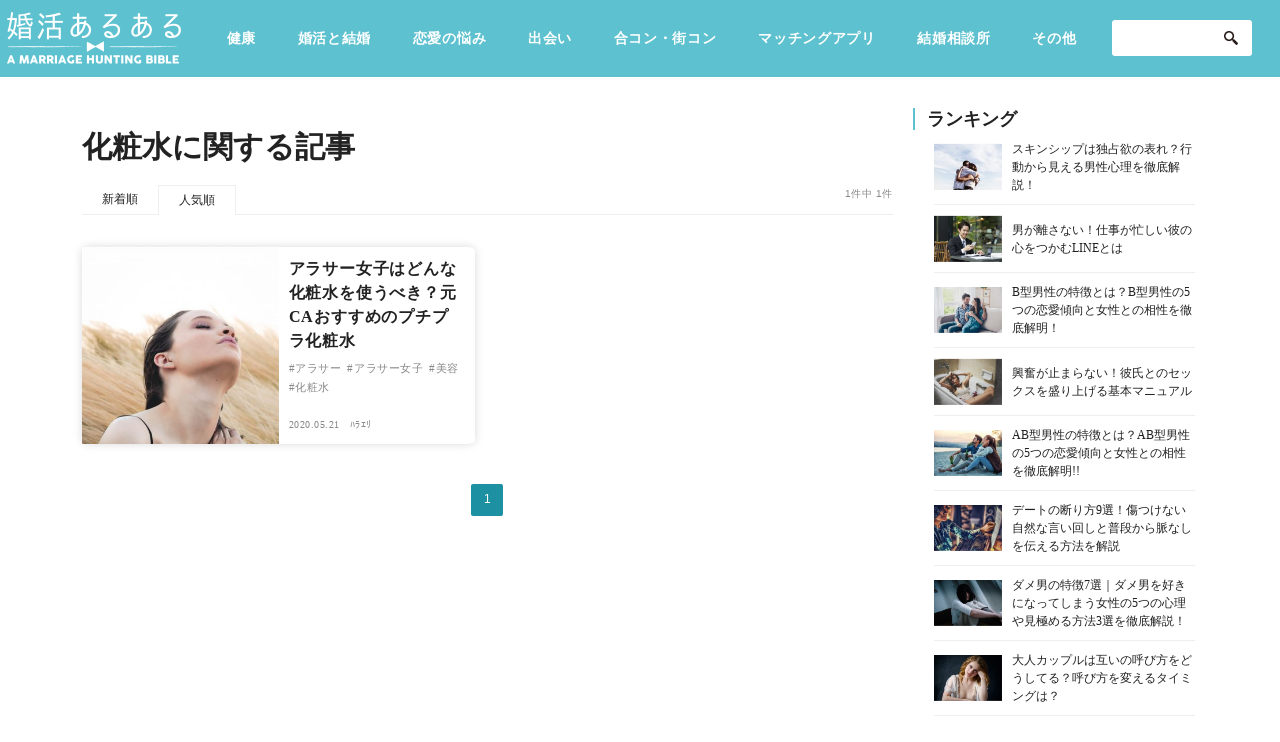

--- FILE ---
content_type: text/html; charset=UTF-8
request_url: https://www.p-a.jp/renaru/tag/%E5%8C%96%E7%B2%A7%E6%B0%B4/?popular=sort
body_size: 61486
content:
<!DOCTYPE html>
<html dir="ltr" lang="ja"
	prefix="og: https://ogp.me/ns#" >

<head prefix="og: http://ogp.me/ns# fb: http://ogp.me/ns/fb# article: http://ogp.me/ns/article#">
<!-- adsense用 -->
<!-- ヘッダー用_<head>のすぐ下に設置してください -->
<script async src="https://securepubads.g.doubleclick.net/tag/js/gpt.js"></script>
<script>
  window.googletag = window.googletag || {cmd: []};
  googletag.cmd.push(function() {
    googletag.defineSlot('/9176203,22597248816/1776896', [[300, 250], [336, 280]], 'div-gpt-ad-1643692357466-0').defineSizeMapping(googletag.sizeMapping().addSize([360, 0], [336, 280]).addSize([320, 0], [300, 250]).build()).addService(googletag.pubads());
    googletag.defineSlot('/9176203,22597248816/1776897', [[300, 250], [336, 280]], 'div-gpt-ad-1643692460467-0').addService(googletag.pubads());
    googletag.defineSlot('/9176203,22597248816/1776898', [[336, 280], [300, 250]], 'div-gpt-ad-1643692567268-0').addService(googletag.pubads());
    googletag.defineSlot('/9176203,22597248816/1680566', [[300, 250], [336, 280]], 'div-gpt-ad-1577151076863-0').defineSizeMapping(googletag.sizeMapping().addSize([360, 0], [336, 280]).addSize([320, 0], [300, 250]).build()).addService(googletag.pubads());
    googletag.defineSlot('/9176203,22597248816/1680564', [[336, 280], [300, 250]], 'div-gpt-ad-1577151042742-0').defineSizeMapping(googletag.sizeMapping().addSize([360, 0], [336, 280]).addSize([320, 0], [300, 250]).build()).addService(googletag.pubads());
    googletag.defineSlot('/9176203,22597248816/1680574', [[1, 1], 'fluid'], 'div-gpt-ad-1577151250161-0').addService(googletag.pubads());
    googletag.defineSlot('/9176203,22597248816/1680573', ['fluid', [1, 1]], 'div-gpt-ad-1577151219720-0').addService(googletag.pubads());
    googletag.defineSlot('/9176203,22597248816/1680572', [[1, 1], 'fluid'], 'div-gpt-ad-1577151190027-0').addService(googletag.pubads());
    googletag.defineSlot('/9176203,22597248816/1680575', [[1, 1], 'fluid'], 'div-gpt-ad-1577151285259-0').addService(googletag.pubads());
    googletag.defineSlot('/9176203,22597248816/1680725', [[336, 280], [300, 250]], 'div-gpt-ad-1577152182017-0').addService(googletag.pubads());
    googletag.defineSlot('/9176203,22597248816/1680726', [[300, 250], [336, 280]], 'div-gpt-ad-1577152218872-0').addService(googletag.pubads());
    googletag.defineSlot('/9176203,22597248816/1680724', [728, 90], 'div-gpt-ad-1577152145918-0').addService(googletag.pubads());
    googletag.defineSlot('/9176203,22597248816/1680731', [[1, 1], 'fluid'], 'div-gpt-ad-1577152386275-0').addService(googletag.pubads());
    googletag.defineSlot('/9176203,22597248816/1680733', [[1, 1], 'fluid'], 'div-gpt-ad-1577152450952-0').addService(googletag.pubads());
    googletag.defineSlot('/9176203,22597248816/1680734', [[1, 1], 'fluid'], 'div-gpt-ad-1577152484199-0').addService(googletag.pubads());
    googletag.defineSlot('/9176203,22597248816/1680732', [[1, 1], 'fluid'], 'div-gpt-ad-1577152420000-0').addService(googletag.pubads());
    googletag.pubads().enableSingleRequest();
    googletag.pubads().collapseEmptyDivs(); //空のdivを閉じる
    googletag.enableServices();
  });
</script>
<!-- adsenseここまで -->
  <meta charset="UTF-8" />
  <meta http-equiv="X-UA-Compatible" content="IE=edge,chrome=1">
  <meta name="viewport" content="width=device-width, initial-scale=1.0, minimum-scale=1.0">

                <meta name="robots" content="noindex">
      
  

  <link rel="profile" href="http://gmpg.org/xfn/11" />
  <link rel="shortcut icon" href="https://www.renaru.jp/wp-content/themes/customize/assets/img/common/fav.png" />
  <link rel="apple-touch-icon" size="152x152" href="https://www.renaru.jp/wp-content/themes/customize/assets/img/common/webclip.png">
  <link rel="stylesheet" type="text/css" media="all" href="https://www.renaru.jp/wp-content/themes/customize/style.css" />

      <link rel="stylesheet" type="text/css" media="all" href="https://www.renaru.jp/wp-content/themes/customize/css/sidebar.css" />
      <link rel="stylesheet" href="https://www.renaru.jp/wp-content/themes/customize/assets/css/app.css">

  <script type="text/javascript">
    (function() {
      var tagjs = document.createElement("script");
      var s = document.getElementsByTagName("script")[0];
      tagjs.async = true;
      tagjs.src = "//s.yjtag.jp/tag.js#site=vAUiSFm";
      s.parentNode.insertBefore(tagjs, s);
    }());
  </script>
  <noscript>
    <iframe src="//b.yjtag.jp/iframe?c=vAUiSFm" width="1" height="1" frameborder="0" scrolling="no" marginheight="0" marginwidth="0"></iframe>
  </noscript>

  <!-- Google Tag Manager -->
  <script>
    (function(w, d, s, l, i) {
      w[l] = w[l] || [];
      w[l].push({
        'gtm.start': new Date().getTime(),
        event: 'gtm.js'
      });
      var f = d.getElementsByTagName(s)[0],
        j = d.createElement(s),
        dl = l != 'dataLayer' ? '&l=' + l : '';
      j.async = true;
      j.src =
        'https://www.googletagmanager.com/gtm.js?id=' + i + dl;
      f.parentNode.insertBefore(j, f);
    })(window, document, 'script', 'dataLayer', 'GTM-MZMQXWX');
  </script>
  <!-- End Google Tag Manager -->

  
		<!-- All in One SEO 4.2.6.1 - aioseo.com -->
		<title>化粧水 - 婚活あるある</title>
		<meta name="robots" content="max-image-preview:large" />
		<link rel="canonical" href="https://www.p-a.jp/renaru/tag/%E5%8C%96%E7%B2%A7%E6%B0%B4/" />
		<meta name="generator" content="All in One SEO (AIOSEO) 4.2.6.1 " />
		<script type="application/ld+json" class="aioseo-schema">
			{"@context":"https:\/\/schema.org","@graph":[{"@type":"BreadcrumbList","@id":"https:\/\/www.p-a.jp\/renaru\/tag\/%E5%8C%96%E7%B2%A7%E6%B0%B4\/#breadcrumblist","itemListElement":[{"@type":"ListItem","@id":"https:\/\/www.p-a.jp\/renaru\/#listItem","position":1,"item":{"@type":"WebPage","@id":"https:\/\/www.p-a.jp\/renaru\/","name":"\u30db\u30fc\u30e0","description":"\u7406\u60f3\u306e\u7d50\u5a5a\u306b\u5f79\u7acb\u3064\u60c5\u5831\u3092\u304a\u5c4a\u3051\u3059\u308b\u604b\u611b\u30fb\u7d50\u5a5a\u30e1\u30c7\u30a3\u30a2","url":"https:\/\/www.p-a.jp\/renaru\/"},"nextItem":"https:\/\/www.p-a.jp\/renaru\/tag\/%e5%8c%96%e7%b2%a7%e6%b0%b4\/#listItem"},{"@type":"ListItem","@id":"https:\/\/www.p-a.jp\/renaru\/tag\/%e5%8c%96%e7%b2%a7%e6%b0%b4\/#listItem","position":2,"item":{"@type":"WebPage","@id":"https:\/\/www.p-a.jp\/renaru\/tag\/%e5%8c%96%e7%b2%a7%e6%b0%b4\/","name":"\u5316\u7ca7\u6c34","url":"https:\/\/www.p-a.jp\/renaru\/tag\/%e5%8c%96%e7%b2%a7%e6%b0%b4\/"},"previousItem":"https:\/\/www.p-a.jp\/renaru\/#listItem"}]},{"@type":"CollectionPage","@id":"https:\/\/www.p-a.jp\/renaru\/tag\/%E5%8C%96%E7%B2%A7%E6%B0%B4\/#collectionpage","url":"https:\/\/www.p-a.jp\/renaru\/tag\/%E5%8C%96%E7%B2%A7%E6%B0%B4\/","name":"\u5316\u7ca7\u6c34 - \u5a5a\u6d3b\u3042\u308b\u3042\u308b","inLanguage":"ja","isPartOf":{"@id":"https:\/\/www.p-a.jp\/renaru\/#website"},"breadcrumb":{"@id":"https:\/\/www.p-a.jp\/renaru\/tag\/%E5%8C%96%E7%B2%A7%E6%B0%B4\/#breadcrumblist"}},{"@type":"Organization","@id":"https:\/\/www.p-a.jp\/renaru\/#organization","name":"\u5a5a\u6d3b\u3042\u308b\u3042\u308b","url":"https:\/\/www.p-a.jp\/renaru\/"},{"@type":"WebSite","@id":"https:\/\/www.p-a.jp\/renaru\/#website","url":"https:\/\/www.p-a.jp\/renaru\/","name":"\u5a5a\u6d3b\u3042\u308b\u3042\u308b","description":"\u7406\u60f3\u306e\u7d50\u5a5a\u306b\u5f79\u7acb\u3064\u60c5\u5831\u3092\u304a\u5c4a\u3051\u3059\u308b\u604b\u611b\u30fb\u7d50\u5a5a\u30e1\u30c7\u30a3\u30a2","inLanguage":"ja","publisher":{"@id":"https:\/\/www.p-a.jp\/renaru\/#organization"}}]}
		</script>
		<!-- All in One SEO -->

<link rel='dns-prefetch' href='//www.renaru.jp' />
<link rel="alternate" type="application/rss+xml" title="婚活あるある &raquo; 化粧水 タグのフィード" href="https://www.p-a.jp/renaru/tag/%e5%8c%96%e7%b2%a7%e6%b0%b4/feed/" />
<link rel='stylesheet' id='wp-block-library-css' href='https://www.renaru.jp/wp-includes/css/dist/block-library/style.min.css?ver=6.1.9' type='text/css' media='all' />
<link rel='stylesheet' id='classic-theme-styles-css' href='https://www.renaru.jp/wp-includes/css/classic-themes.min.css?ver=1' type='text/css' media='all' />
<style id='global-styles-inline-css' type='text/css'>
body{--wp--preset--color--black: #000000;--wp--preset--color--cyan-bluish-gray: #abb8c3;--wp--preset--color--white: #ffffff;--wp--preset--color--pale-pink: #f78da7;--wp--preset--color--vivid-red: #cf2e2e;--wp--preset--color--luminous-vivid-orange: #ff6900;--wp--preset--color--luminous-vivid-amber: #fcb900;--wp--preset--color--light-green-cyan: #7bdcb5;--wp--preset--color--vivid-green-cyan: #00d084;--wp--preset--color--pale-cyan-blue: #8ed1fc;--wp--preset--color--vivid-cyan-blue: #0693e3;--wp--preset--color--vivid-purple: #9b51e0;--wp--preset--gradient--vivid-cyan-blue-to-vivid-purple: linear-gradient(135deg,rgba(6,147,227,1) 0%,rgb(155,81,224) 100%);--wp--preset--gradient--light-green-cyan-to-vivid-green-cyan: linear-gradient(135deg,rgb(122,220,180) 0%,rgb(0,208,130) 100%);--wp--preset--gradient--luminous-vivid-amber-to-luminous-vivid-orange: linear-gradient(135deg,rgba(252,185,0,1) 0%,rgba(255,105,0,1) 100%);--wp--preset--gradient--luminous-vivid-orange-to-vivid-red: linear-gradient(135deg,rgba(255,105,0,1) 0%,rgb(207,46,46) 100%);--wp--preset--gradient--very-light-gray-to-cyan-bluish-gray: linear-gradient(135deg,rgb(238,238,238) 0%,rgb(169,184,195) 100%);--wp--preset--gradient--cool-to-warm-spectrum: linear-gradient(135deg,rgb(74,234,220) 0%,rgb(151,120,209) 20%,rgb(207,42,186) 40%,rgb(238,44,130) 60%,rgb(251,105,98) 80%,rgb(254,248,76) 100%);--wp--preset--gradient--blush-light-purple: linear-gradient(135deg,rgb(255,206,236) 0%,rgb(152,150,240) 100%);--wp--preset--gradient--blush-bordeaux: linear-gradient(135deg,rgb(254,205,165) 0%,rgb(254,45,45) 50%,rgb(107,0,62) 100%);--wp--preset--gradient--luminous-dusk: linear-gradient(135deg,rgb(255,203,112) 0%,rgb(199,81,192) 50%,rgb(65,88,208) 100%);--wp--preset--gradient--pale-ocean: linear-gradient(135deg,rgb(255,245,203) 0%,rgb(182,227,212) 50%,rgb(51,167,181) 100%);--wp--preset--gradient--electric-grass: linear-gradient(135deg,rgb(202,248,128) 0%,rgb(113,206,126) 100%);--wp--preset--gradient--midnight: linear-gradient(135deg,rgb(2,3,129) 0%,rgb(40,116,252) 100%);--wp--preset--duotone--dark-grayscale: url('#wp-duotone-dark-grayscale');--wp--preset--duotone--grayscale: url('#wp-duotone-grayscale');--wp--preset--duotone--purple-yellow: url('#wp-duotone-purple-yellow');--wp--preset--duotone--blue-red: url('#wp-duotone-blue-red');--wp--preset--duotone--midnight: url('#wp-duotone-midnight');--wp--preset--duotone--magenta-yellow: url('#wp-duotone-magenta-yellow');--wp--preset--duotone--purple-green: url('#wp-duotone-purple-green');--wp--preset--duotone--blue-orange: url('#wp-duotone-blue-orange');--wp--preset--font-size--small: 13px;--wp--preset--font-size--medium: 20px;--wp--preset--font-size--large: 36px;--wp--preset--font-size--x-large: 42px;--wp--preset--spacing--20: 0.44rem;--wp--preset--spacing--30: 0.67rem;--wp--preset--spacing--40: 1rem;--wp--preset--spacing--50: 1.5rem;--wp--preset--spacing--60: 2.25rem;--wp--preset--spacing--70: 3.38rem;--wp--preset--spacing--80: 5.06rem;}:where(.is-layout-flex){gap: 0.5em;}body .is-layout-flow > .alignleft{float: left;margin-inline-start: 0;margin-inline-end: 2em;}body .is-layout-flow > .alignright{float: right;margin-inline-start: 2em;margin-inline-end: 0;}body .is-layout-flow > .aligncenter{margin-left: auto !important;margin-right: auto !important;}body .is-layout-constrained > .alignleft{float: left;margin-inline-start: 0;margin-inline-end: 2em;}body .is-layout-constrained > .alignright{float: right;margin-inline-start: 2em;margin-inline-end: 0;}body .is-layout-constrained > .aligncenter{margin-left: auto !important;margin-right: auto !important;}body .is-layout-constrained > :where(:not(.alignleft):not(.alignright):not(.alignfull)){max-width: var(--wp--style--global--content-size);margin-left: auto !important;margin-right: auto !important;}body .is-layout-constrained > .alignwide{max-width: var(--wp--style--global--wide-size);}body .is-layout-flex{display: flex;}body .is-layout-flex{flex-wrap: wrap;align-items: center;}body .is-layout-flex > *{margin: 0;}:where(.wp-block-columns.is-layout-flex){gap: 2em;}.has-black-color{color: var(--wp--preset--color--black) !important;}.has-cyan-bluish-gray-color{color: var(--wp--preset--color--cyan-bluish-gray) !important;}.has-white-color{color: var(--wp--preset--color--white) !important;}.has-pale-pink-color{color: var(--wp--preset--color--pale-pink) !important;}.has-vivid-red-color{color: var(--wp--preset--color--vivid-red) !important;}.has-luminous-vivid-orange-color{color: var(--wp--preset--color--luminous-vivid-orange) !important;}.has-luminous-vivid-amber-color{color: var(--wp--preset--color--luminous-vivid-amber) !important;}.has-light-green-cyan-color{color: var(--wp--preset--color--light-green-cyan) !important;}.has-vivid-green-cyan-color{color: var(--wp--preset--color--vivid-green-cyan) !important;}.has-pale-cyan-blue-color{color: var(--wp--preset--color--pale-cyan-blue) !important;}.has-vivid-cyan-blue-color{color: var(--wp--preset--color--vivid-cyan-blue) !important;}.has-vivid-purple-color{color: var(--wp--preset--color--vivid-purple) !important;}.has-black-background-color{background-color: var(--wp--preset--color--black) !important;}.has-cyan-bluish-gray-background-color{background-color: var(--wp--preset--color--cyan-bluish-gray) !important;}.has-white-background-color{background-color: var(--wp--preset--color--white) !important;}.has-pale-pink-background-color{background-color: var(--wp--preset--color--pale-pink) !important;}.has-vivid-red-background-color{background-color: var(--wp--preset--color--vivid-red) !important;}.has-luminous-vivid-orange-background-color{background-color: var(--wp--preset--color--luminous-vivid-orange) !important;}.has-luminous-vivid-amber-background-color{background-color: var(--wp--preset--color--luminous-vivid-amber) !important;}.has-light-green-cyan-background-color{background-color: var(--wp--preset--color--light-green-cyan) !important;}.has-vivid-green-cyan-background-color{background-color: var(--wp--preset--color--vivid-green-cyan) !important;}.has-pale-cyan-blue-background-color{background-color: var(--wp--preset--color--pale-cyan-blue) !important;}.has-vivid-cyan-blue-background-color{background-color: var(--wp--preset--color--vivid-cyan-blue) !important;}.has-vivid-purple-background-color{background-color: var(--wp--preset--color--vivid-purple) !important;}.has-black-border-color{border-color: var(--wp--preset--color--black) !important;}.has-cyan-bluish-gray-border-color{border-color: var(--wp--preset--color--cyan-bluish-gray) !important;}.has-white-border-color{border-color: var(--wp--preset--color--white) !important;}.has-pale-pink-border-color{border-color: var(--wp--preset--color--pale-pink) !important;}.has-vivid-red-border-color{border-color: var(--wp--preset--color--vivid-red) !important;}.has-luminous-vivid-orange-border-color{border-color: var(--wp--preset--color--luminous-vivid-orange) !important;}.has-luminous-vivid-amber-border-color{border-color: var(--wp--preset--color--luminous-vivid-amber) !important;}.has-light-green-cyan-border-color{border-color: var(--wp--preset--color--light-green-cyan) !important;}.has-vivid-green-cyan-border-color{border-color: var(--wp--preset--color--vivid-green-cyan) !important;}.has-pale-cyan-blue-border-color{border-color: var(--wp--preset--color--pale-cyan-blue) !important;}.has-vivid-cyan-blue-border-color{border-color: var(--wp--preset--color--vivid-cyan-blue) !important;}.has-vivid-purple-border-color{border-color: var(--wp--preset--color--vivid-purple) !important;}.has-vivid-cyan-blue-to-vivid-purple-gradient-background{background: var(--wp--preset--gradient--vivid-cyan-blue-to-vivid-purple) !important;}.has-light-green-cyan-to-vivid-green-cyan-gradient-background{background: var(--wp--preset--gradient--light-green-cyan-to-vivid-green-cyan) !important;}.has-luminous-vivid-amber-to-luminous-vivid-orange-gradient-background{background: var(--wp--preset--gradient--luminous-vivid-amber-to-luminous-vivid-orange) !important;}.has-luminous-vivid-orange-to-vivid-red-gradient-background{background: var(--wp--preset--gradient--luminous-vivid-orange-to-vivid-red) !important;}.has-very-light-gray-to-cyan-bluish-gray-gradient-background{background: var(--wp--preset--gradient--very-light-gray-to-cyan-bluish-gray) !important;}.has-cool-to-warm-spectrum-gradient-background{background: var(--wp--preset--gradient--cool-to-warm-spectrum) !important;}.has-blush-light-purple-gradient-background{background: var(--wp--preset--gradient--blush-light-purple) !important;}.has-blush-bordeaux-gradient-background{background: var(--wp--preset--gradient--blush-bordeaux) !important;}.has-luminous-dusk-gradient-background{background: var(--wp--preset--gradient--luminous-dusk) !important;}.has-pale-ocean-gradient-background{background: var(--wp--preset--gradient--pale-ocean) !important;}.has-electric-grass-gradient-background{background: var(--wp--preset--gradient--electric-grass) !important;}.has-midnight-gradient-background{background: var(--wp--preset--gradient--midnight) !important;}.has-small-font-size{font-size: var(--wp--preset--font-size--small) !important;}.has-medium-font-size{font-size: var(--wp--preset--font-size--medium) !important;}.has-large-font-size{font-size: var(--wp--preset--font-size--large) !important;}.has-x-large-font-size{font-size: var(--wp--preset--font-size--x-large) !important;}
.wp-block-navigation a:where(:not(.wp-element-button)){color: inherit;}
:where(.wp-block-columns.is-layout-flex){gap: 2em;}
.wp-block-pullquote{font-size: 1.5em;line-height: 1.6;}
</style>
<link rel='stylesheet' id='wpt-twitter-feed-css' href='https://www.renaru.jp/wp-content/plugins/wp-to-twitter/css/twitter-feed.css?ver=6.1.9' type='text/css' media='all' />
<link rel='stylesheet' id='ez-icomoon-css' href='https://www.renaru.jp/wp-content/plugins/easy-table-of-contents/vendor/icomoon/style.min.css?ver=1.7' type='text/css' media='all' />
<link rel='stylesheet' id='ez-toc-css' href='https://www.renaru.jp/wp-content/plugins/easy-table-of-contents/assets/css/screen.min.css?ver=1.7' type='text/css' media='all' />
<style id='ez-toc-inline-css' type='text/css'>
div#ez-toc-container p.ez-toc-title {font-size: 120%;}div#ez-toc-container p.ez-toc-title {font-weight: 500;}div#ez-toc-container ul li {font-size: 16px;}div#ez-toc-container {width: 100%;}
</style>
<link rel='stylesheet' id='ligature-symbols-css' href='https://www.renaru.jp/wp-content/plugins/gianism/assets/compass/stylesheets/lsf.css?ver=2.11' type='text/css' media='all' />
<link rel='stylesheet' id='wp_gianism-css' href='https://www.renaru.jp/wp-content/plugins/gianism/assets/compass/stylesheets/gianism-style.css?ver=2.2.7' type='text/css' media='all' />
<link rel='stylesheet' id='bloom-style-css' href='https://www.renaru.jp/wp-content/themes/customize/style.css?ver=6.1.9' type='text/css' media='all' />
<link rel='stylesheet' id='bloom-slick-css' href='https://www.renaru.jp/wp-content/themes/customize/assets/lib/css/slick.min.css?ver=6.1.9' type='text/css' media='all' />
<link rel='stylesheet' id='wfsmart-css' href='https://www.renaru.jp/wp-content/plugins/wf-smart/wfsmart/fgsmart.css?ver4_0_0&#038;ver=6.1.9' type='text/css' media='all' />
<link rel='stylesheet' id='addtoany-css' href='https://www.renaru.jp/wp-content/plugins/add-to-any/addtoany.min.css?ver=1.15' type='text/css' media='all' />

<script>
if (document.location.protocol != "https:") {
    document.location = document.URL.replace(/^http:/i, "https:");
}
</script>
<script type='text/javascript' src='https://www.renaru.jp/wp-includes/js/jquery/jquery.min.js?ver=3.6.1' id='jquery-core-js'></script>
<script type='text/javascript' src='https://www.renaru.jp/wp-includes/js/jquery/jquery-migrate.min.js?ver=3.3.2' id='jquery-migrate-js'></script>
<script type='text/javascript' src='https://www.renaru.jp/wp-content/plugins/add-to-any/addtoany.min.js?ver=1.1' id='addtoany-js'></script>
<link rel="https://api.w.org/" href="https://www.p-a.jp/renaru/wp-json/" /><link rel="alternate" type="application/json" href="https://www.p-a.jp/renaru/wp-json/wp/v2/tags/802" /><link rel="EditURI" type="application/rsd+xml" title="RSD" href="https://www.renaru.jp/xmlrpc.php?rsd" />
<link rel="wlwmanifest" type="application/wlwmanifest+xml" href="https://www.renaru.jp/wp-includes/wlwmanifest.xml" />
<meta name="generator" content="WordPress 6.1.9" />

<script data-cfasync="false">
window.a2a_config=window.a2a_config||{};a2a_config.callbacks=[];a2a_config.overlays=[];a2a_config.templates={};a2a_localize = {
	Share: "共有",
	Save: "ブックマーク",
	Subscribe: "購読",
	Email: "メール",
	Bookmark: "ブックマーク",
	ShowAll: "すべて表示する",
	ShowLess: "小さく表示する",
	FindServices: "サービスを探す",
	FindAnyServiceToAddTo: "追加するサービスを今すぐ探す",
	PoweredBy: "Powered by",
	ShareViaEmail: "メールでシェアする",
	SubscribeViaEmail: "メールで購読する",
	BookmarkInYourBrowser: "ブラウザにブックマーク",
	BookmarkInstructions: "このページをブックマークするには、 Ctrl+D または \u2318+D を押下。",
	AddToYourFavorites: "お気に入りに追加",
	SendFromWebOrProgram: "任意のメールアドレスまたはメールプログラムから送信",
	EmailProgram: "メールプログラム",
	More: "詳細&#8230;",
	ThanksForSharing: "共有ありがとうございます !",
	ThanksForFollowing: "フォローありがとうございます !"
};

(function(d,s,a,b){a=d.createElement(s);b=d.getElementsByTagName(s)[0];a.async=1;a.src="https://static.addtoany.com/menu/page.js";b.parentNode.insertBefore(a,b);})(document,"script");
</script>
<noscript><style>.lazyload[data-src]{display:none !important;}</style></noscript><style>.lazyload{background-image:none !important;}.lazyload:before{background-image:none !important;}</style><!-- ## NXS/OG ## --><!-- ## NXSOGTAGS ## --><!-- ## NXS/OG ## -->
  
  <!-- Search Console Tag-->
  <meta name="google-site-verification" content="3rm-8xVugB9HoRh9k_wVtY5z-mCgyvV8lbt1jz8PhZY" />
</head>

<body class="archive tag tag-802">
<script data-cfasync="false" data-no-defer="1">var ewww_webp_supported=false;</script>
  <!-- Google Tag Manager (noscript) -->
  <noscript><iframe src="https://www.googletagmanager.com/ns.html?id=GTM-MZMQXWX" height="0" width="0" style="display:none;visibility:hidden"></iframe></noscript>
  <!-- End Google Tag Manager (noscript) -->
  <!-- facebook -->
  <script>
    window.fbAsyncInit = function() {
      FB.init({
        appId: '840294966098157',
        xfbml: true,
        version: 'v2.5'
      });
    };

    (function(d, s, id) {
      var js, fjs = d.getElementsByTagName(s)[0];
      if (d.getElementById(id)) {
        return;
      }
      js = d.createElement(s);
      js.id = id;
      js.src = "//connect.facebook.net/en_US/sdk.js";
      fjs.parentNode.insertBefore(js, fjs);
    }(document, 'script', 'facebook-jssdk'));
  </script>


        <div class="l-wrapper">
      
      <header class="l-header">
  <div class="l-header-inner">
    <div class="l-header-middle">
      <div class="c-header-logo">
        <a href="/renaru/">
          <img src="[data-uri]" alt="" data-src="https://www.renaru.jp/wp-content/themes/customize/assets/img/common/logo.png" decoding="async" class="lazyload"><noscript><img src="https://www.renaru.jp/wp-content/themes/customize/assets/img/common/logo.png" alt="" data-eio="l"></noscript>
        </a>
      </div>
      <!-- 大カテゴリのループ -->
      <ul class="c-header_categories__pc">
        <li class="c-header_categories-list"><a href="https://www.p-a.jp/renaru/%e5%81%a5%e5%ba%b7/">健康</a> </li> <li class="c-header_categories-list"><a href="https://www.p-a.jp/renaru/marriage/">婚活と結婚</a> </li> <li class="c-header_categories-list"><a href="https://www.p-a.jp/renaru/trouble/">恋愛の悩み</a> </li> <li class="c-header_categories-list"><a href="https://www.p-a.jp/renaru/meeting/">出会い</a> </li> <li class="c-header_categories-list"><a href="https://www.p-a.jp/renaru/party/">合コン・街コン</a> </li> <li class="c-header_categories-list"><a href="https://www.p-a.jp/renaru/matching/">マッチングアプリ</a> </li> <li class="c-header_categories-list"><a href="https://www.p-a.jp/renaru/kekkonsoudanjo/">結婚相談所</a> </li>         <li class="c-header_categories-list__other">
          <p class="c-header_categories-list">
            <a href="/renaru/other/">その他</a>
          </p>
          <div class="c-header_categories-otherWrap">
            <ul class="c-header_categories-other">
              <li class="c-header_categories-other__items"><a class="c-header_categories-other__links" href="https://www.p-a.jp/renaru/other/">その他</a> </li> <li class="c-header_categories-other__items"><a class="c-header_categories-other__links" href="https://www.p-a.jp/renaru/heartbeat/">ドキドキ</a> </li> <li class="c-header_categories-other__items"><a class="c-header_categories-other__links" href="https://www.p-a.jp/renaru/job/">仕事とキャリア</a> </li> <li class="c-header_categories-other__items"><a class="c-header_categories-other__links" href="https://www.p-a.jp/renaru/special/">特集</a> </li> <li class="c-header_categories-other__items"><a class="c-header_categories-other__links" href="https://www.p-a.jp/renaru/fortune/">占い・診断</a> </li> <li class="c-header_categories-other__items"><a class="c-header_categories-other__links" href="https://www.p-a.jp/renaru/beauty/">ファッション・美容</a> </li> <li class="c-header_categories-other__items"><a class="c-header_categories-other__links" href="https://www.p-a.jp/renaru/gourmet/">グルメ</a> </li> <li class="c-header_categories-other__items"><a class="c-header_categories-other__links" href="https://www.p-a.jp/renaru/hobby/">趣味・旅行</a> </li> <li class="c-header_categories-other__items"><a class="c-header_categories-other__links" href="https://www.p-a.jp/renaru/sex/">セックスライフ</a> </li> <li class="c-header_categories-other__items"><a class="c-header_categories-other__links" href="https://www.p-a.jp/renaru/stupid/">不倫・だめ男</a> </li> <li class="c-header_categories-other__items"><a class="c-header_categories-other__links" href="https://www.p-a.jp/renaru/impression/">感動</a> </li> <li class="c-header_categories-other__items"><a class="c-header_categories-other__links" href="https://www.p-a.jp/renaru/prescription/">心の処方箋</a> </li> <li class="c-header_categories-other__items"><a class="c-header_categories-other__links" href="https://www.p-a.jp/renaru/culture/">カルチャー・トレンド・芸能</a> </li>             </ul>
          </div>
        </li>
      </ul>
      <!-- 大カテゴリのループここまで -->
      <div class="c-header-search_formWrap__pc">
        <form role="search" method="get" id="searchform" class="c-header-search-form" action="https://www.p-a.jp/renaru/">
	<input class="c-header-search-field" type="text" value="" name="s" id="s" placeholder="" />
	<input class="c-header-search-submit" type="image" src="https://www.renaru.jp/wp-content/themes/customize/assets/img/common/ico_search.png" alt="送信" name="submit" />
</form>      </div>
      <div>
        <div class="c-header-left__sp">
          <div class="c-header-search_form__sp js-click-search_form">
            <img src="[data-uri]" alt="送信" data-src="https://www.renaru.jp/wp-content/themes/customize/assets/img/common/ico_search__sp.png" decoding="async" class="lazyload"><noscript><img src="https://www.renaru.jp/wp-content/themes/customize/assets/img/common/ico_search__sp.png" alt="送信" data-eio="l"></noscript>
          </div>
          <div class="c-header-ham js-click-hum">
            <span></span>
            <span></span>
            <span></span>
          </div>
        </div>
      </div>
    </div>
    <div class="c-header-search_formWrap__sp">
      <form role="search" method="get" id="searchform" class="c-header-search-form" action="https://www.p-a.jp/renaru/">
	<input class="c-header-search-field" type="text" value="" name="s" id="s" placeholder="" />
	<input class="c-header-search-submit" type="image" src="https://www.renaru.jp/wp-content/themes/customize/assets/img/common/ico_search.png" alt="送信" name="submit" />
</form>    </div>
    <!-- sp用 -->
    <ul class="c-header_categories__sp">
      <li class="c-header_categories-list"><a href="https://www.p-a.jp/renaru/%e5%81%a5%e5%ba%b7/">健康</a> </li> <li class="c-header_categories-list"><a href="https://www.p-a.jp/renaru/marriage/">婚活と結婚</a> </li> <li class="c-header_categories-list"><a href="https://www.p-a.jp/renaru/trouble/">恋愛の悩み</a> </li> <li class="c-header_categories-list"><a href="https://www.p-a.jp/renaru/meeting/">出会い</a> </li> <li class="c-header_categories-list"><a href="https://www.p-a.jp/renaru/party/">合コン・街コン</a> </li> <li class="c-header_categories-list"><a href="https://www.p-a.jp/renaru/matching/">マッチングアプリ</a> </li> <li class="c-header_categories-list"><a href="https://www.p-a.jp/renaru/kekkonsoudanjo/">結婚相談所</a> </li> <li class="c-header_categories-list"><a href="https://www.p-a.jp/renaru/experiences/">あるある</a> </li> <li class="c-header_categories-list"><a href="https://www.p-a.jp/renaru/other/">その他</a> </li> <li class="c-header_categories-list"><a href="https://www.p-a.jp/renaru/heartbeat/">ドキドキ</a> </li> <li class="c-header_categories-list"><a href="https://www.p-a.jp/renaru/job/">仕事とキャリア</a> </li> <li class="c-header_categories-list"><a href="https://www.p-a.jp/renaru/special/">特集</a> </li> <li class="c-header_categories-list"><a href="https://www.p-a.jp/renaru/fortune/">占い・診断</a> </li> <li class="c-header_categories-list"><a href="https://www.p-a.jp/renaru/beauty/">ファッション・美容</a> </li> <li class="c-header_categories-list"><a href="https://www.p-a.jp/renaru/gourmet/">グルメ</a> </li> <li class="c-header_categories-list"><a href="https://www.p-a.jp/renaru/hobby/">趣味・旅行</a> </li> <li class="c-header_categories-list"><a href="https://www.p-a.jp/renaru/sex/">セックスライフ</a> </li> <li class="c-header_categories-list"><a href="https://www.p-a.jp/renaru/stupid/">不倫・だめ男</a> </li> <li class="c-header_categories-list"><a href="https://www.p-a.jp/renaru/impression/">感動</a> </li> <li class="c-header_categories-list"><a href="https://www.p-a.jp/renaru/prescription/">心の処方箋</a> </li> <li class="c-header_categories-list"><a href="https://www.p-a.jp/renaru/culture/">カルチャー・トレンド・芸能</a> </li> <li class="c-header_categories-list"><a href="https://www.p-a.jp/renaru/surprise/">驚き</a> </li>     </ul>
    <!-- sp用ここまで -->
  </div>
</header>
<div class="l-global">
<div class="l-archive-wrap">
  <div class="l-archive-inner">
    <div class="l-feature-wrap">
      <div id="content" role="main">
        <h1 class="">化粧水に関する記事</h1>
        <div class="p-archive-sortBox">
    <a class="btn_sort" href="https://www.p-a.jp/renaru/tag/%E5%8C%96%E7%B2%A7%E6%B0%B4/">新着順</a>
  <span class="btn_sort">人気順</span>
    <p class="category-number">1件中 1件</p></div>


<ul class="category-list">
                <li id="post-15601" class="archivebox post-15601 post type-post status-publish format-standard has-post-thumbnail hentry category-beauty tag-286 tag-619 tag-649 tag-802">
      <div class="thumbnail left imgbox">
        <a href="https://www.p-a.jp/renaru/beauty/15601/"><img width="745" height="625" src="[data-uri]" class="attachment-large size-large wp-post-image lazyload" alt="" decoding="async" data-src="https://www.renaru.jp/wp-content/uploads/2020/05/william-randles-UQM35Q6ZXx8-unsplash-745x625.jpg" /><noscript><img width="745" height="625" src="https://www.renaru.jp/wp-content/uploads/2020/05/william-randles-UQM35Q6ZXx8-unsplash-745x625.jpg" class="attachment-large size-large wp-post-image" alt="" decoding="async" data-eio="l" /></noscript></a>
      </div>
      <div class="right">
        <h2 class="entry-title c-ttl-archive">
          <a class="pc-side-title" href="https://www.p-a.jp/renaru/beauty/15601/">
            アラサー女子はどんな化粧水を使うべき？元CAおすすめのプチプラ化粧水          </a>
          <a class="sp-side-title" href="https://www.p-a.jp/renaru/beauty/15601/">
            アラサー女子はどんな化粧水を使うべき？元CAおす…          </a>
        </h2>
        <p class="category_entry-link">
          <a href="https://www.p-a.jp/renaru/tag/%e3%82%a2%e3%83%a9%e3%82%b5%e3%83%bc/" rel="tag">アラサー</a><a href="https://www.p-a.jp/renaru/tag/%e3%82%a2%e3%83%a9%e3%82%b5%e3%83%bc%e5%a5%b3%e5%ad%90/" rel="tag">アラサー女子</a><a href="https://www.p-a.jp/renaru/tag/%e7%be%8e%e5%ae%b9/" rel="tag">美容</a><a href="https://www.p-a.jp/renaru/tag/%e5%8c%96%e7%b2%a7%e6%b0%b4/" rel="tag">化粧水</a>        </p>
        
        <div class="entry-meta">
          <span class="post-date">2020.05.21</span>
          <span class="post-author p-archive-author"><a href="https://www.p-a.jp/renaru/author/haraeri/" rel="author">ﾊﾗｴﾘ</a></span>
        </div><!-- .entry-meta -->
      </div>
    </li><!-- #post-## -->

  </ul>
  <div class="page-numbers-wrap">
  <div class='wp-pagenavi' role='navigation'>
<span aria-current='page' class='current'>1</span>
</div></div>
      </div><!-- #content -->
    </div><!-- #container -->
    <div class="l-sidebar-wrap">
  <ul class="l-sidebar-banner__list">
    <li class="l-sidebar-banner__item">
          </li>
    <li class="l-sidebar-banner__item">
          </li>
    <li class="l-sidebar-banner__item">
          </li>
    <li class="l-sidebar-banner__item">
          </li>
  </ul>
  <div class="l-sidebar-categoryWrap">
    <h2 class="l-sidebar-title">ランキング</h2>
    <div class="l-sidebar-inner">
          
<!-- WordPress Popular Posts Plugin v3.3.3 [PHP] [daily] [views] [custom] [PID] -->

<ul class="wpplist side-list picup-list">

          <li class="sideloop">
            <div class="thumbnail imgbox left l-sidebar-ranking__thumbnail">
              <a href="https://www.p-a.jp/renaru/trouble/24683/" title="スキンシップは独占欲の表れ？行動から見える男性心理を徹底解説！" target="_self"><img src="[data-uri]" width=235 height=160 title="スキンシップは独占欲の表れ？行動から見える男性心理を徹底解説！" alt="スキンシップは独占欲の表れ？行動から見える男性心理を徹底解説！" class="wpp-thumbnail wpp_cached_thumb wpp_featured lazyload" data-src="https://www.renaru.jp/wp-content/uploads/wordpress-popular-posts/24683-featured-235x160.jpeg" decoding="async" /><noscript><img src="https://www.renaru.jp/wp-content/uploads/wordpress-popular-posts/24683-featured-235x160.jpeg" width=235 height=160 title="スキンシップは独占欲の表れ？行動から見える男性心理を徹底解説！" alt="スキンシップは独占欲の表れ？行動から見える男性心理を徹底解説！" class="wpp-thumbnail wpp_cached_thumb wpp_featured" data-eio="l" /></noscript></a>
            </div>
            <div class="inner">
              <p class="side-title"><a href="https://www.p-a.jp/renaru/trouble/24683/" title="スキンシップは独占欲の表れ？行動から見える男性心理を徹底解説！" class="wpp-post-title" target="_self">スキンシップは独占欲の表れ？行動から見える男性心理を徹底解説！</a></p>
              <p class="side-date">
                <span>2月 27, 2023</span>
              </p>
            </div>
          </li>

          <li class="sideloop">
            <div class="thumbnail imgbox left l-sidebar-ranking__thumbnail">
              <a href="https://www.p-a.jp/renaru/marriage/9400/" title="男が離さない！仕事が忙しい彼の心をつかむLINEとは" target="_self"><img src="[data-uri]" width=235 height=160 title="男が離さない！仕事が忙しい彼の心をつかむLINEとは" alt="男が離さない！仕事が忙しい彼の心をつかむLINEとは" class="wpp-thumbnail wpp_cached_thumb wpp_featured lazyload" data-src="https://www.renaru.jp/wp-content/uploads/wordpress-popular-posts/9400-featured-235x160.jpg" decoding="async" /><noscript><img src="https://www.renaru.jp/wp-content/uploads/wordpress-popular-posts/9400-featured-235x160.jpg" width=235 height=160 title="男が離さない！仕事が忙しい彼の心をつかむLINEとは" alt="男が離さない！仕事が忙しい彼の心をつかむLINEとは" class="wpp-thumbnail wpp_cached_thumb wpp_featured" data-eio="l" /></noscript></a>
            </div>
            <div class="inner">
              <p class="side-title"><a href="https://www.p-a.jp/renaru/marriage/9400/" title="男が離さない！仕事が忙しい彼の心をつかむLINEとは" class="wpp-post-title" target="_self">男が離さない！仕事が忙しい彼の心をつかむLINEとは</a></p>
              <p class="side-date">
                <span>8月 22, 2019</span>
              </p>
            </div>
          </li>

          <li class="sideloop">
            <div class="thumbnail imgbox left l-sidebar-ranking__thumbnail">
              <a href="https://www.p-a.jp/renaru/marriage/24795/" title="B型男性の特徴とは？B型男性の5つの恋愛傾向と女性との相性を徹底解明！" target="_self"><img src="[data-uri]" width=235 height=160 title="B型男性の特徴とは？B型男性の5つの恋愛傾向と女性との相性を徹底解明！" alt="B型男性の特徴とは？B型男性の5つの恋愛傾向と女性との相性を徹底解明！" class="wpp-thumbnail wpp_cached_thumb wpp_featured lazyload" data-src="https://www.renaru.jp/wp-content/uploads/wordpress-popular-posts/24795-featured-235x160.jpg" decoding="async" /><noscript><img src="https://www.renaru.jp/wp-content/uploads/wordpress-popular-posts/24795-featured-235x160.jpg" width=235 height=160 title="B型男性の特徴とは？B型男性の5つの恋愛傾向と女性との相性を徹底解明！" alt="B型男性の特徴とは？B型男性の5つの恋愛傾向と女性との相性を徹底解明！" class="wpp-thumbnail wpp_cached_thumb wpp_featured" data-eio="l" /></noscript></a>
            </div>
            <div class="inner">
              <p class="side-title"><a href="https://www.p-a.jp/renaru/marriage/24795/" title="B型男性の特徴とは？B型男性の5つの恋愛傾向と女性との相性を徹底解明！" class="wpp-post-title" target="_self">B型男性の特徴とは？B型男性の5つの恋愛傾向と女性との相性を徹底解明！</a></p>
              <p class="side-date">
                <span>3月 1, 2023</span>
              </p>
            </div>
          </li>

          <li class="sideloop">
            <div class="thumbnail imgbox left l-sidebar-ranking__thumbnail">
              <a href="https://www.p-a.jp/renaru/sex/14617/" title="興奮が止まらない！彼氏とのセックスを盛り上げる基本マニュアル" target="_self"><img src="[data-uri]" width=235 height=160 title="興奮が止まらない！彼氏とのセックスを盛り上げる基本マニュアル" alt="興奮が止まらない！彼氏とのセックスを盛り上げる基本マニュアル" class="wpp-thumbnail wpp_cached_thumb wpp_featured lazyload" data-src="https://www.renaru.jp/wp-content/uploads/wordpress-popular-posts/14617-featured-235x160.jpeg" decoding="async" /><noscript><img src="https://www.renaru.jp/wp-content/uploads/wordpress-popular-posts/14617-featured-235x160.jpeg" width=235 height=160 title="興奮が止まらない！彼氏とのセックスを盛り上げる基本マニュアル" alt="興奮が止まらない！彼氏とのセックスを盛り上げる基本マニュアル" class="wpp-thumbnail wpp_cached_thumb wpp_featured" data-eio="l" /></noscript></a>
            </div>
            <div class="inner">
              <p class="side-title"><a href="https://www.p-a.jp/renaru/sex/14617/" title="興奮が止まらない！彼氏とのセックスを盛り上げる基本マニュアル" class="wpp-post-title" target="_self">興奮が止まらない！彼氏とのセックスを盛り上げる基本マニュアル</a></p>
              <p class="side-date">
                <span>4月 23, 2020</span>
              </p>
            </div>
          </li>

          <li class="sideloop">
            <div class="thumbnail imgbox left l-sidebar-ranking__thumbnail">
              <a href="https://www.p-a.jp/renaru/marriage/24022/" title="AB型男性の特徴とは？AB型男性の5つの恋愛傾向と女性との相性を徹底解明!!" target="_self"><img src="[data-uri]" width=235 height=160 title="AB型男性の特徴とは？AB型男性の5つの恋愛傾向と女性との相性を徹底解明!!" alt="AB型男性の特徴とは？AB型男性の5つの恋愛傾向と女性との相性を徹底解明!!" class="wpp-thumbnail wpp_cached_thumb wpp_featured lazyload" data-src="https://www.renaru.jp/wp-content/uploads/wordpress-popular-posts/24022-featured-235x160.jpg" decoding="async" /><noscript><img src="https://www.renaru.jp/wp-content/uploads/wordpress-popular-posts/24022-featured-235x160.jpg" width=235 height=160 title="AB型男性の特徴とは？AB型男性の5つの恋愛傾向と女性との相性を徹底解明!!" alt="AB型男性の特徴とは？AB型男性の5つの恋愛傾向と女性との相性を徹底解明!!" class="wpp-thumbnail wpp_cached_thumb wpp_featured" data-eio="l" /></noscript></a>
            </div>
            <div class="inner">
              <p class="side-title"><a href="https://www.p-a.jp/renaru/marriage/24022/" title="AB型男性の特徴とは？AB型男性の5つの恋愛傾向と女性との相性を徹底解明!!" class="wpp-post-title" target="_self">AB型男性の特徴とは？AB型男性の5つの恋愛傾向と女性との相性を徹底解明!!</a></p>
              <p class="side-date">
                <span>12月 27, 2022</span>
              </p>
            </div>
          </li>

          <li class="sideloop">
            <div class="thumbnail imgbox left l-sidebar-ranking__thumbnail">
              <a href="https://www.p-a.jp/renaru/trouble/23801/" title="デートの断り方9選！傷つけない自然な言い回しと普段から脈なしを伝える方法を解説" target="_self"><img src="[data-uri]" width=235 height=160 title="デートの断り方9選！傷つけない自然な言い回しと普段から脈なしを伝える方法を解説" alt="デートの断り方9選！傷つけない自然な言い回しと普段から脈なしを伝える方法を解説" class="wpp-thumbnail wpp_cached_thumb wpp_featured lazyload" data-src="https://www.renaru.jp/wp-content/uploads/wordpress-popular-posts/23801-featured-235x160.jpg" decoding="async" /><noscript><img src="https://www.renaru.jp/wp-content/uploads/wordpress-popular-posts/23801-featured-235x160.jpg" width=235 height=160 title="デートの断り方9選！傷つけない自然な言い回しと普段から脈なしを伝える方法を解説" alt="デートの断り方9選！傷つけない自然な言い回しと普段から脈なしを伝える方法を解説" class="wpp-thumbnail wpp_cached_thumb wpp_featured" data-eio="l" /></noscript></a>
            </div>
            <div class="inner">
              <p class="side-title"><a href="https://www.p-a.jp/renaru/trouble/23801/" title="デートの断り方9選！傷つけない自然な言い回しと普段から脈なしを伝える方法を解説" class="wpp-post-title" target="_self">デートの断り方9選！傷つけない自然な言い回しと普段から脈なしを伝える方法を解説</a></p>
              <p class="side-date">
                <span>11月 30, 2022</span>
              </p>
            </div>
          </li>

          <li class="sideloop">
            <div class="thumbnail imgbox left l-sidebar-ranking__thumbnail">
              <a href="https://www.p-a.jp/renaru/trouble/23948/" title="ダメ男の特徴7選｜ダメ男を好きになってしまう女性の5つの心理や見極める方法3選を徹底解説！" target="_self"><img src="[data-uri]" width=235 height=160 title="ダメ男の特徴7選｜ダメ男を好きになってしまう女性の5つの心理や見極める方法3選を徹底解説！" alt="ダメ男の特徴7選｜ダメ男を好きになってしまう女性の5つの心理や見極める方法3選を徹底解説！" class="wpp-thumbnail wpp_cached_thumb wpp_featured lazyload" data-src="https://www.renaru.jp/wp-content/uploads/wordpress-popular-posts/23948-featured-235x160.jpg" decoding="async" /><noscript><img src="https://www.renaru.jp/wp-content/uploads/wordpress-popular-posts/23948-featured-235x160.jpg" width=235 height=160 title="ダメ男の特徴7選｜ダメ男を好きになってしまう女性の5つの心理や見極める方法3選を徹底解説！" alt="ダメ男の特徴7選｜ダメ男を好きになってしまう女性の5つの心理や見極める方法3選を徹底解説！" class="wpp-thumbnail wpp_cached_thumb wpp_featured" data-eio="l" /></noscript></a>
            </div>
            <div class="inner">
              <p class="side-title"><a href="https://www.p-a.jp/renaru/trouble/23948/" title="ダメ男の特徴7選｜ダメ男を好きになってしまう女性の5つの心理や見極める方法3選を徹底解説！" class="wpp-post-title" target="_self">ダメ男の特徴7選｜ダメ男を好きになってしまう女性の5つの心理や見極める方法3選を徹底解説！</a></p>
              <p class="side-date">
                <span>12月 27, 2022</span>
              </p>
            </div>
          </li>

          <li class="sideloop">
            <div class="thumbnail imgbox left l-sidebar-ranking__thumbnail">
              <a href="https://www.p-a.jp/renaru/heartbeat/21724/" title="大人カップルは互いの呼び方をどうしてる？呼び方を変えるタイミングは？" target="_self"><img src="[data-uri]" width=235 height=160 title="大人カップルは互いの呼び方をどうしてる？呼び方を変えるタイミングは？" alt="大人カップルは互いの呼び方をどうしてる？呼び方を変えるタイミングは？" class="wpp-thumbnail wpp_cached_thumb wpp_featured lazyload" data-src="https://www.renaru.jp/wp-content/uploads/wordpress-popular-posts/21724-featured-235x160.jpg" decoding="async" /><noscript><img src="https://www.renaru.jp/wp-content/uploads/wordpress-popular-posts/21724-featured-235x160.jpg" width=235 height=160 title="大人カップルは互いの呼び方をどうしてる？呼び方を変えるタイミングは？" alt="大人カップルは互いの呼び方をどうしてる？呼び方を変えるタイミングは？" class="wpp-thumbnail wpp_cached_thumb wpp_featured" data-eio="l" /></noscript></a>
            </div>
            <div class="inner">
              <p class="side-title"><a href="https://www.p-a.jp/renaru/heartbeat/21724/" title="大人カップルは互いの呼び方をどうしてる？呼び方を変えるタイミングは？" class="wpp-post-title" target="_self">大人カップルは互いの呼び方をどうしてる？呼び方を変えるタイミングは？</a></p>
              <p class="side-date">
                <span>3月 19, 2022</span>
              </p>
            </div>
          </li>

          <li class="sideloop">
            <div class="thumbnail imgbox left l-sidebar-ranking__thumbnail">
              <a href="https://www.p-a.jp/renaru/trouble/14565/" title="それは本音？女性の容姿を褒める男性心理と上手な切り返し方" target="_self"><img src="[data-uri]" width=235 height=160 title="それは本音？女性の容姿を褒める男性心理と上手な切り返し方" alt="それは本音？女性の容姿を褒める男性心理と上手な切り返し方" class="wpp-thumbnail wpp_cached_thumb wpp_featured lazyload" data-src="https://www.renaru.jp/wp-content/uploads/wordpress-popular-posts/14565-featured-235x160.jpg" decoding="async" /><noscript><img src="https://www.renaru.jp/wp-content/uploads/wordpress-popular-posts/14565-featured-235x160.jpg" width=235 height=160 title="それは本音？女性の容姿を褒める男性心理と上手な切り返し方" alt="それは本音？女性の容姿を褒める男性心理と上手な切り返し方" class="wpp-thumbnail wpp_cached_thumb wpp_featured" data-eio="l" /></noscript></a>
            </div>
            <div class="inner">
              <p class="side-title"><a href="https://www.p-a.jp/renaru/trouble/14565/" title="それは本音？女性の容姿を褒める男性心理と上手な切り返し方" class="wpp-post-title" target="_self">それは本音？女性の容姿を褒める男性心理と上手な切り返し方</a></p>
              <p class="side-date">
                <span>4月 22, 2020</span>
              </p>
            </div>
          </li>

          <li class="sideloop">
            <div class="thumbnail imgbox left l-sidebar-ranking__thumbnail">
              <a href="https://www.p-a.jp/renaru/special/18544/" title="「本命の女」と「都合のいい女」を見分けるたったひとつの冴えたやり方" target="_self"><img src="[data-uri]" width=235 height=160 title="「本命の女」と「都合のいい女」を見分けるたったひとつの冴えたやり方" alt="「本命の女」と「都合のいい女」を見分けるたったひとつの冴えたやり方" class="wpp-thumbnail wpp_cached_thumb wpp_featured lazyload" data-src="https://www.renaru.jp/wp-content/uploads/wordpress-popular-posts/18544-featured-235x160.jpg" decoding="async" /><noscript><img src="https://www.renaru.jp/wp-content/uploads/wordpress-popular-posts/18544-featured-235x160.jpg" width=235 height=160 title="「本命の女」と「都合のいい女」を見分けるたったひとつの冴えたやり方" alt="「本命の女」と「都合のいい女」を見分けるたったひとつの冴えたやり方" class="wpp-thumbnail wpp_cached_thumb wpp_featured" data-eio="l" /></noscript></a>
            </div>
            <div class="inner">
              <p class="side-title"><a href="https://www.p-a.jp/renaru/special/18544/" title="「本命の女」と「都合のいい女」を見分けるたったひとつの冴えたやり方" class="wpp-post-title" target="_self">「本命の女」と「都合のいい女」を見分けるたったひとつの冴えたやり方</a></p>
              <p class="side-date">
                <span>3月 28, 2021</span>
              </p>
            </div>
          </li>

</ul>

<!-- End WordPress Popular Posts Plugin v3.3.3 -->
    </div>
  </div>
  <a href="https://www.p-a.jp/comic-story/?cid=ow015&argument=wgvYBfWa&dmai=9740" class="l-sidebar-banner">
    <img src="[data-uri]" alt="" data-src="https://www.renaru.jp/wp-content/themes/customize/assets/img/home/banner_story.jpg" decoding="async" class="lazyload"><noscript><img src="https://www.renaru.jp/wp-content/themes/customize/assets/img/home/banner_story.jpg" alt="" data-eio="l"></noscript>
  </a>
</div>  </div>
</div>

<footer class="l-footer">
  <div class="l-footer-top">
    <div class="c-footer-logo">
      <a href="/">
        <img src="[data-uri]" alt="" data-src="https://www.renaru.jp/wp-content/themes/customize/assets/img/common/logo.png" decoding="async" class="lazyload"><noscript><img src="https://www.renaru.jp/wp-content/themes/customize/assets/img/common/logo.png" alt="" data-eio="l"></noscript>
      </a>
    </div>
    <div class="c-footer-listWrap">
      <p class="c-footer-list-ttl">カテゴリー一覧</p>
      <div class="c-footer-categories">
        <ul class="c-footer-list">
          <li class="c-footer-list-item"><a href="https://www.p-a.jp/renaru/%e5%81%a5%e5%ba%b7/">健康</a> </li> <li class="c-footer-list-item"><a href="https://www.p-a.jp/renaru/marriage/">婚活と結婚</a> </li> <li class="c-footer-list-item"><a href="https://www.p-a.jp/renaru/trouble/">恋愛の悩み</a> </li> <li class="c-footer-list-item"><a href="https://www.p-a.jp/renaru/meeting/">出会い</a> </li> <li class="c-footer-list-item"><a href="https://www.p-a.jp/renaru/party/">合コン・街コン</a> </li> <li class="c-footer-list-item"><a href="https://www.p-a.jp/renaru/matching/">マッチングアプリ</a> </li> <li class="c-footer-list-item"><a href="https://www.p-a.jp/renaru/kekkonsoudanjo/">結婚相談所</a> </li>         </ul>
        <ul class="c-footer-list">
          <li class="c-footer-list-item"><a href="https://www.p-a.jp/renaru/experiences/">あるある</a> </li> <li class="c-footer-list-item"><a href="https://www.p-a.jp/renaru/other/">その他</a> </li> <li class="c-footer-list-item"><a href="https://www.p-a.jp/renaru/heartbeat/">ドキドキ</a> </li> <li class="c-footer-list-item"><a href="https://www.p-a.jp/renaru/job/">仕事とキャリア</a> </li> <li class="c-footer-list-item"><a href="https://www.p-a.jp/renaru/special/">特集</a> </li> <li class="c-footer-list-item"><a href="https://www.p-a.jp/renaru/fortune/">占い・診断</a> </li> <li class="c-footer-list-item"><a href="https://www.p-a.jp/renaru/beauty/">ファッション・美容</a> </li>         </ul>
        <ul class="c-footer-list">
          <li class="c-footer-list-item"><a href="https://www.p-a.jp/renaru/gourmet/">グルメ</a> </li> <li class="c-footer-list-item"><a href="https://www.p-a.jp/renaru/hobby/">趣味・旅行</a> </li> <li class="c-footer-list-item"><a href="https://www.p-a.jp/renaru/sex/">セックスライフ</a> </li> <li class="c-footer-list-item"><a href="https://www.p-a.jp/renaru/stupid/">不倫・だめ男</a> </li> <li class="c-footer-list-item"><a href="https://www.p-a.jp/renaru/impression/">感動</a> </li> <li class="c-footer-list-item"><a href="https://www.p-a.jp/renaru/prescription/">心の処方箋</a> </li> <li class="c-footer-list-item"><a href="https://www.p-a.jp/renaru/culture/">カルチャー・トレンド・芸能</a> </li>         </ul>
      </div>

    </div>
    <div class="c-footer-company">
      <p class="c-footer-list-ttl">ARGENTについて</p>
      <ul class="c-footer-list">
        <li class="c-footer-list-item"><a href="https://www.p-a.jp/renaru/writer/">ライター一覧</a></li>
        <li class="c-footer-list-item"><a href="https://www.p-a.jp/renaru/company/">運営会社</a></li>
        <li class="c-footer-list-item"><a href="https://www.p-a.jp/renaru/guide/">ご利用にあたって</a></li>
        <li class="c-footer-list-item"><a href="https://www.p-a.jp/renaru/privacy/">プライバシーポリシー</a></li>
      </ul>
    </div>
  </div>
  <div class="l-footer-bottom">
    <div class="l-footer-bottom__left">
      <p class="c-footer-desc">恋愛が苦手なあなたに届けたい。恋愛･婚活応援サイト</p>
      <div class="c-single-info_sns"><div class="addtoany_shortcode"><div class="a2a_kit a2a_kit_size_32 addtoany_list" data-a2a-url="https://www.p-a.jp/renaru/beauty/15601/" data-a2a-title="アラサー女子はどんな化粧水を使うべき？元CAおすすめのプチプラ化粧水"><a class="a2a_button_facebook_like addtoany_special_service" data-layout="button" data-href="https://www.p-a.jp/renaru/beauty/15601/"></a><a class="a2a_button_twitter_tweet addtoany_special_service" data-url="https://www.p-a.jp/renaru/beauty/15601/" data-text="アラサー女子はどんな化粧水を使うべき？元CAおすすめのプチプラ化粧水"></a><a class="a2a_dd addtoany_share_save addtoany_share" href="https://www.addtoany.com/share"></a></div></div></div>
    </div>
    <p class="c-footer-copy">© 2021婚活あるある</p>
  </div>
</footer><!-- #footer -->
</div><!-- l-global -->
</div><!-- #wrapper -->

<script type='text/javascript' id='eio-lazy-load-js-before'>
var eio_lazy_vars = {"exactdn_domain":"","skip_autoscale":0,"threshold":0};
</script>
<script type='text/javascript' src='https://www.renaru.jp/wp-content/plugins/ewww-image-optimizer/includes/lazysizes.min.js?ver=670' id='eio-lazy-load-js'></script>
<script type='text/javascript' src='https://www.renaru.jp/wp-includes/js/jquery/ui/effect.min.js?ver=1.13.2' id='jquery-effects-core-js'></script>
<script type='text/javascript' src='https://www.renaru.jp/wp-includes/js/jquery/ui/effect-highlight.min.js?ver=1.13.2' id='jquery-effects-highlight-js'></script>
<script type='text/javascript' src='https://www.renaru.jp/wp-content/plugins/gianism/assets/jquery-cookie/src/jquery.cookie.js?ver=1.4.1' id='jquery-cookie-js'></script>
<script type='text/javascript' id='wp_gianism-notice-helper-js-extra'>
/* <![CDATA[ */
var Gianism = {"admin":""};
/* ]]> */
</script>
<script type='text/javascript' src='https://www.renaru.jp/wp-content/plugins/gianism/assets/compass/js/public-notice.min.js?ver=2.2.7' id='wp_gianism-notice-helper-js'></script>
<script type='text/javascript' src='https://www.renaru.jp/wp-content/themes/customize/assets/lib/js/functions.js?ver=6.1.9' id='bloom-script-js'></script>
<script type='text/javascript' src='https://www.renaru.jp/wp-content/themes/customize/assets/lib/js/slick.min.js?ver=6.1.9' id='bloom-slick-js'></script>
<script type='text/javascript' src='https://www.renaru.jp/wp-content/themes/customize/assets/lib/js/header-fix.js?ver=6.1.9' id='bloom-header-fix-js'></script>
<script type='text/javascript' src='https://www.renaru.jp/wp-content/themes/customize/assets/lib/js/parallax.min.js?ver=6.1.9' id='bloom-parallax-js'></script>
<script type='text/javascript' src='https://www.renaru.jp/wp-content/themes/customize/assets/lib/js/jquery.inview.min.js?ver=6.1.9' id='bloom-inview-js'></script>
<script src="https://www.renaru.jp/wp-content/themes/customize/assets/js/bundle.js"></script>
</body>

</html>